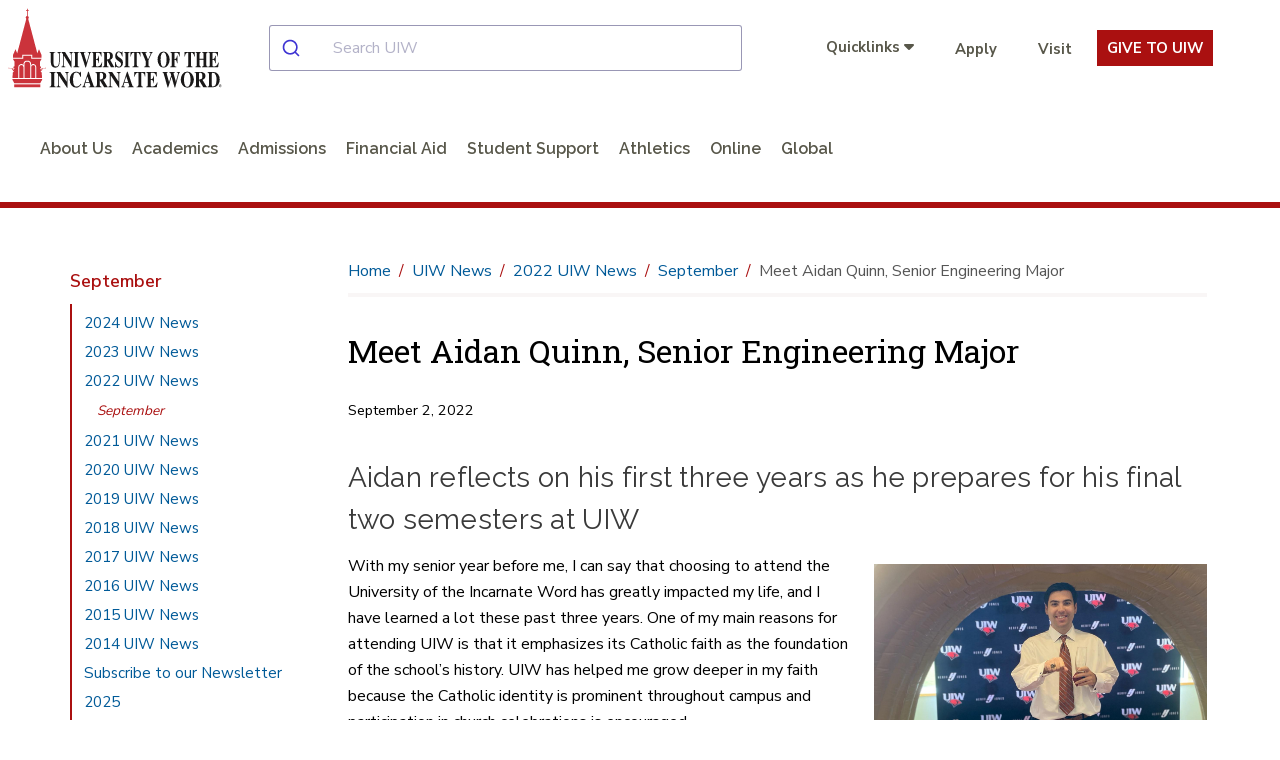

--- FILE ---
content_type: text/html; charset=utf-8
request_url: https://www.uiw.edu/news/2022/09/meet-aidan-quinn,-senior-engineer-major.html
body_size: 14403
content:
<!DOCTYPE html>
<html xmlns="http://www.w3.org/1999/xhtml" lang="en">
	<head>
		<meta content="IE=edge" http-equiv="X-UA-Compatible"/>
		<meta content="text/html; charset=utf-8" http-equiv="Content-Type"/>
		<meta content="width=device-width, initial-scale=1.0" name="viewport"/>
		
		<title>
			

    Meet Aidan Quinn, Senior Engineering Major | September   
		</title>
		
		
		
            <link href="https://www.uiw.edu/news/2022/09/meet-aidan-quinn,-senior-engineer-major.html" rel="canonical"/>
    
		

        



<!-- FACEBOOK OPENGRAPH -->
<meta content="https://www.uiw.edu/news/2022/09/meet-aidan-quinn,-senior-engineer-major.html" property="og:url"/>
    <meta content="https://www.uiw.edu/news/_imgs/2022/aidan-quinn-660x404.png" property="og:image"/>
<meta content="https://www.uiw.edu/news/2022/09/meet-aidan-quinn,-senior-engineer-major.html" property="og:image:url"/>
<meta content="https://www.uiw.edu/news/2022/09/meet-aidan-quinn,-senior-engineer-major.html" property="og:image:secure_url"/>
<meta content="image/jpg" property="og:image:type"/>
<meta content="600" property="og:image:width"/>
<meta content="400" property="og:image:height"/>
<meta content="Aidan Quinn showing off his new class ring" property="og:image:alt"/>
<meta content="" property="og:description"/>
<meta content="UIW Main Site" property="og:site_name"/>

<!-- TWITTER OPENGRAPH -->
<meta content="summary" name="twitter:card"/>
<meta content="@uiwcardinals" name="twitter:site"/>
<meta content="https://www.uiw.edu/news/2022/09/meet-aidan-quinn,-senior-engineer-major.html" property="og:url"/>
<meta content="Meet Aidan Quinn, Senior Engineering Major" property="og:title"/>
<meta content="" property="og:description"/>
    <meta content="https://www.uiw.edu/news/_imgs/2022/aidan-quinn-660x404.png" property="og:image"/>
<meta content="Meet Aidan Quinn, Senior Engineering Major" property="og:title"/>
        
        
        

 
<link href="https://www.uiw.edu/assets/images/touch-icons/apple-touch-icon-57x57.png" rel="apple-touch-icon" sizes="57x57"/>
<link href="https://www.uiw.edu/assets/images/touch-icons/apple-touch-icon-60x60.png" rel="apple-touch-icon" sizes="60x60"/>
<link href="https://www.uiw.edu/assets/images/touch-icons/apple-touch-icon-72x72.png" rel="apple-touch-icon" sizes="72x72"/>
<link href="https://www.uiw.edu/assets/images/touch-icons/apple-touch-icon-76x76.png" rel="apple-touch-icon" sizes="76x76"/>
<link href="https://www.uiw.edu/assets/images/touch-icons/apple-touch-icon-114x114.png" rel="apple-touch-icon" sizes="114x114"/>
<link href="https://www.uiw.edu/assets/images/touch-icons/apple-touch-icon-120x120.png" rel="apple-touch-icon" sizes="120x120"/>
<link href="https://www.uiw.edu/assets/images/touch-icons/apple-touch-icon-144x144.png" rel="apple-touch-icon" sizes="144x144"/>
<link href="https://www.uiw.edu/assets/images/touch-icons/apple-touch-icon-152x152.png" rel="apple-touch-icon" sizes="152x152"/>
<link href="https://www.uiw.edu/assets/images/touch-icons/apple-touch-icon-180x180.png" rel="apple-touch-icon" sizes="180x180"/>
<link href="https://www.uiw.edu/assets/images/favicon.ico" rel="icon" sizes="32x32" type="image/png"/>
<link href="https://www.uiw.edu/assets/images/favicon-16x16.png" rel="icon" sizes="16x16" type="image/png"/>
<link href="https://www.uiw.edu/assets/images/favicon-32x32.png" rel="icon" sizes="32x32" type="image/png"/>
<link href="https://www.uiw.edu/assets/images/favicon-194x194.png" rel="icon" sizes="194x194" type="image/png"/>
<link href="https://www.uiw.edu/assets/images/favicon-96x96.png" rel="icon" sizes="96x96" type="image/png"/>

<!-- BEGIN: HEAD --> 
<link crossorigin="anonymous" href="https://use.fontawesome.com/releases/v6.6.0/css/all.css" media="none" onload="if(media!='all')media='all'" rel="stylesheet"/> <noscript><link crossorigin="anonymous" rel="https://use.fontawesome.com/releases/v6.6.0/css/all.css"/></noscript>

<link rel="preconnect" href="https://fonts.gstatic.com">
<link href="https://fonts.googleapis.com/css2?family=Nunito+Sans:wght@400;600;700&family=Raleway:wght@200;300;400;600&family=Roboto+Slab:wght@300;400&display=swap" rel="stylesheet">


<link href="https://cdn.jsdelivr.net/npm/instantsearch.css@7/themes/satellite-min.css" rel="stylesheet"/> 
<link href="https://cdn.jsdelivr.net/npm/@algolia/autocomplete-theme-classic" rel="stylesheet"/> 
<link href="https://www.uiw.edu/_global/js/algolia-styles.css" rel="stylesheet"/> <!-- InstantSearch containers!! -->
<style>
.content h1 {
    font-size: 2rem;
    color: #000;
}
    .results-container .general-info-title [class^=ais-] {
    color: #aa1010;
    font-size: 1.25rem;
}

.results-container .ais-Highlight-highlighted {
    font-weight: bold;
    color: #aa1010;
    background: transparent;
}

.results-container p {
    font-size: 1rem;
}

#hits-default__container.results-container .ais-Hits-item {
    background: rgba(245,245,245,.5);
    margin-bottom: 10px;
}

.pagination-container a.ais-Pagination-link,
.pagination-container .ais-Pagination-item--disabled .ais-Pagination-link{
    font-size: 1.125rem;
    background: transparent;
    padding: 1.25rem;
    color: #333 !important;
}
</style>

<script crossorigin="anonymous" src="https://ajax.googleapis.com/ajax/libs/jquery/3.6.0/jquery.min.js"></script>
<script src="/_global/js/lazy-load.js"></script>
<!-- END: HEAD --> 

<!-- BEGIN: BRIGHTEDGE FOOTER LINKS -->
<script>
	function startBESDK() {
		var be_sdk_options = {'api.endpoint': 'https://ixf2-api.bc0a.com',
							  'sdk.account': 'f00000000160378',
							  'requestparameters.caseinsensitive': true,
							  'whitelist.parameter.list': 'ixf'
							 };
		BEJSSDK.construct(be_sdk_options);
	}
	(function() {
		var sdkjs = document.createElement('script');
		sdkjs.type = 'text/javascript';
		sdkjs.async = true;
		sdkjs.defer = true;
		sdkjs.src = document.location.protocol + '//cdn.bc0a.com/be_ixf_js_sdk.js';
		var s = document.getElementsByTagName('script')[0];
		s.parentNode.insertBefore(sdkjs, s);
		if (document.addEventListener) {
			sdkjs.addEventListener('load', startBESDK);
		} else {
			  sdkjs.onreadystatechange = startBESDK;
		}
	})();
</script>
<!-- END: BRIGHTEDGE FOOTER LINKS -->

<!-- Google Tag Manager -->
 
<script>(function(w,d,s,l,i){w[l]=w[l]||[];w[l].push({'gtm.start':
new Date().getTime(),event:'gtm.js'});var f=d.getElementsByTagName(s)[0],
j=d.createElement(s),dl=l!='dataLayer'?'&l='+l:'';j.async=true;j.src=
'https://www.googletagmanager.com/gtm.js?id='+i+dl;f.parentNode.insertBefore(j,f);
})(window,document,'script','dataLayer','GTM-WVFMWQM');</script>

<!-- End Google Tag Manager -->



        
<link href="https://www.uiw.edu/_global/css/global/styles.css?t=1706731175014" rel="stylesheet"/> <link href="https://www.uiw.edu/_global/css/global/alert.css?t=1645541360217" media="none" onload="if(media!='all')media='all'" rel="stylesheet"/> <noscript><link href="https://www.uiw.edu/_global/css/global/alert.css?t=1645541360217" rel="stylesheet"/></noscript>
<link href="https://www.uiw.edu/_global/css/global/footer-global.css?t=1745505007789" media="none" onload="if(media!='all')media='all'" rel="stylesheet"/> <noscript><link href="https://www.uiw.edu/_global/css/global/footer-global.css?t=1745505007789" rel="stylesheet"/></noscript> <link href="https://www.uiw.edu/_global/css/shared/impact.css?t=1713372259661" rel="stylesheet"/> <link href="https://www.uiw.edu/_global/css/page/left-column.css?t=1747428180355" rel="stylesheet"/> <link href="https://www.uiw.edu/_global/css/global/modular.css?t=1711036763241" rel="stylesheet"/> <link href="https://www.uiw.edu/_global/css/page/breadcrumbs.css?t=1645542054972" rel="stylesheet"/> <link href="https://www.uiw.edu/_global/css/shared/news.css?t=1645542299984" rel="stylesheet"/> <link href="https://www.uiw.edu/_global/css/shared/slick-slider.css?t=1645542340907" rel="stylesheet"/> 
<link href="https://www.uiw.edu/_global/css/global/magnific.css?t=1645541811502" media="none" onload="if(media!='all')media='all'" rel="stylesheet"/> <noscript><link href="https://www.uiw.edu/_global/css/global/magnific.css?t=1645541811502" rel="stylesheet"/></noscript> 
<link href="https://www.uiw.edu/_global/css/override-styles.css?t=1709929082553" media="none" onload="if(media!='all')media='all'" rel="stylesheet"/> <noscript><link href="https://www.uiw.edu/_global/css/override-styles.css?t=1709929082553" rel="stylesheet"/></noscript> 
<link href="https://www.uiw.edu/_global/css/global/print.css?t=1645541851265" media="none" onload="if(media!='all')media='all'" rel="stylesheet"/> <noscript><link href="https://www.uiw.edu/_global/css/global/print.css?t=1645541851265" rel="stylesheet"/></noscript> 

        
		        

 







        

        
        <meta content="feb1620eac1e007f1a8b924b4f1d9e75" name="id"/>
        
	</head>
	<body>
		<div id="topArea"></div>
        
        
        

 

<!-- Google Tag Manager (noscript) --> 
<noscript role="region" aria-label="Google Tag Manager"><iframe src="https://www.googletagmanager.com/ns.html?id=GTM-WVFMWQM"
height="0" width="0" style="display:none;visibility:hidden" title="Google Tag Manager">Loading...</iframe></noscript>
<!-- End Google Tag Manager (noscript) -->







		

<!-- BEGIN:: SCREENREADER -->
<div aria-label="Skip To Main Areas of Site" class="screenreader" role="navigation">
    <a class="skip" href="#skipToTopNav">Skip To Main Site Navigation</a>
    <a class="skip" href="#skipToContent">Skip to Content</a>
            <a class="skip" href="#skipToLeftNav">Skip To Left Navigation</a>
        <a class="skip" href="#skipToFooter">Skip To Footer</a>
 </div>
<!-- END:: SCREENREADER -->
		<label class="fixed" for="offcanvasMenu">Off Canvas</label><input class="toggle" for="Off Canvas Menu" id="offcanvasMenu" name="mobileMenuIcon" type="radio"/>
    <label class="fixed" for="offcanvasCloseMenu">Close Off Canvas</label><input class="toggleClose" for="Off Canvas Close Menu" id="offcanvasCloseMenu" name="mobileMenuIcon" type="radio"/>
        <div class="bodyWrapper">
            <div class="dim"></div>
            
            
        

 






            
            


 

<!-- BEGIN HEADER -->
<input aria-label="Open Search Menu" checked="" id="searchtoggle" type="checkbox"/>
<header class="mainSite ">
    
    <!--<div class="headerBgWrapper"></div>-->
  

  <div class="headerContent wrapper navbar">
    <div class="container-fluid">
      <div class="top-row">
        <div class="menu" id="mobileHeader">
          <label class="toggleBtn" for="offcanvasMenu" title="open main menu"><img alt="Main Menu" src="https://www.uiw.edu/_global/images/menu-open.svg"/><span>menu</span></label>
        </div>
        <div class="brand  col2 ">
                                <!--No custom logo-->
            <a href="https://www.uiw.edu/">
              <img alt="University of the Incarnate Word Logo" class="desktopOnly" src="https://www.uiw.edu/_global/images/logo.svg"/>
              <img alt="University of the Incarnate Word" class="tabletOnly" src="https://www.uiw.edu/_global/images/logo-mobile.svg"/>
            </a>  
                  </div>
        <div class="searchMobilecontent  col5 " id="searchBar">
          <div id="autocomplete__container"></div>
        </div>
                  <div class="cta-links utilityNav col5">
                                                
                        <ul class="quicklinks">
              <li>
                <input id="quicklinks" title="checkbox tools toggle" type="checkbox"/>
                <label for="quicklinks" title="Quicklinks">
                                            <span class="title">Quicklinks</span>
                                        <em class="fa fa-caret-down"></em>
                    <em class="fa fa-caret-up"></em>
                </label>
                <div class="toolbarcontent">
                  <ul class="toolbar">
                                                                                                                                          <li>
                        <a href="https://go.uiw.edu/" target="_blank">GoUIW</a>
                      </li>
                                                                                                                                          <li>
                        <a href="https://apps.uiw.edu/" target="_blank">Cardinal Apps</a>
                      </li>
                                                                                      <li>
                        <a href="https://my.uiw.edu/mail/index.html" target="_self">Email</a>
                      </li>
                                                                                      <li>
                        <a href="/alumni/index.html" target="_self">Alumni</a>
                      </li>
                                                                                      <li>
                        <a href="https://my.uiw.edu/library/index.html" target="_self">UIW Libraries</a>
                      </li>
                                                                                      <li>
                        <a href="/one-stop/index.html" target="_self">Student Service Center</a>
                      </li>
                                                                                      <li>
                        <a href="https://my.uiw.edu/staff/index.html" target="_self">Employees</a>
                      </li>
                                                                                                                                          <li>
                        <a href="https://help.uiw.edu/support/home" target="_blank">Help Desk</a>
                      </li>
                                      </ul>
                </div>
              </li>
              
            </ul>
                        <ul class="additionalLinks">
                                                                    <li>
                  <a class="give-button" href="/gouiw/apply.html" target="_blank"><em class="fa ${icon}"></em>Apply</a>
                  </li>
                                                                    <li>
                  <a class="give-button" href="/admissions/visit.html" target="_blank"><em class="fa ${icon}"></em>Visit</a>
                  </li>
                            <li class="giving-link">
                                <a href="/give/index.html" target="_blank">Give To UIW</a>
              </li>
            </ul>
          </div>
              </div>
        <!-- BEGIN: Top Nav -->
              <div class="bottom-row">
          <nav aria-label="Top Navigation Menu" class="topNav standardNav" id="skipToTopNav">

            <div class="menuContainer">
              <div aria-label="Top Navigation Menu Section" class="mobileWrapper">
                <ul aria-label="Top Main Navigation" class="nav" id="menu"> 
                  <li class="closeMenu tabletOnly">
                    <label class="toggleBtn" for="offcanvasCloseMenu" title="close main menu">
                      <img alt="Close Main Menu" class="" src="https://www.uiw.edu/_global/images/menu-close.svg"/>
                        <span class="nav-menu-hover">close</span>
                    </label>
                  </li>   
                                                                                                  <!--section page-->
                                        
                                                            
                                          <li>
                                                    <a class="about+us" href="/about/index.html">About Us</a> 
                                                                                              </li>
                                                                                                    <!--section page-->
                                        
                                                            
                                          <li class="sub">
                                                    <a class="academics" href="/academics/index.html">Academics</a> 
                                                                            <input aria-label="academicsindex link" title="academicsindex" type="checkbox"/>
                                                                            <span class="menuExpand"></span>
                            <div class="subMenu">
                                                                                              <div class="row subMenuWrapper justify-content-center"> 
                                                                                                            <div class="col3 col-3">
                                                                                            <div class="subItem">
                                                                                                                                                                                                                                                                                <span class="category">College and Schools</span>
                                                                                                                                                                                                                                                                                                                                                                                                                                                                                                                                                                                                                                                                                                                                                                                                                                                                                                                                                                                                                                                                                                                                                                                                                                                                                                                                                                                                                                                                                                                                                                                                                                                                                                                                <input aria-label="aboutindexcollegesandschools link" title="aboutindexcollegesandschools" type="checkbox"/>
                                                        <span class="menuExpand"></span>
                                                        <ul class="catMenu">
                                                                                                                                                                                                                                                                                                                                                                                                                                                                        <li><a class="academics" href="https://www.uiw.edu/chass/index.html">College of Humanities, Arts and Social Sciences</a></li>
                                                                                                                                                                                                                                                                                                                                                                                                                                                                                                                                                                                                            <li><a class="academics" href="https://www.uiw.edu/education/index.html">Dreeben School of Education</a></li>
                                                                                                                                                                                                                                                                                                                                                                                                                                                                                                                                                                                                            <li><a class="academics" href="https://www.uiw.edu/hebsba/index.html">H-E-B School of Business and Administration</a></li>
                                                                                                                                                                                                                                                                                                                                                                                                                                                                                                                                                                                                            <li><a class="academics" href="https://www.uiw.edu/smse/index.html">School of Mathematics, Science and Engineering</a></li>
                                                                                                                                                                                                                                                                                                                                                                                                                                                                                                                                                                                                            <li><a class="academics" href="https://www.uiw.edu/smd/index.html">School of Media and Design</a></li>
                                                                                                                                                                                                                                                                                                                                                                                                                                                                                                                                                                                                            <li><a class="academics" href="https://sps.uiw.edu/index.html">School of Professional Studies</a></li>
                                                                                                                                                                                                                                                        </ul>
                                                                                                    </div>
                                                                                    </div>
                                                                            <div class="col3 col-3">
                                                                                            <div class="subItem">
                                                                                                                                                                                                                                                                                <span class="category">Health Professions Schools</span>
                                                                                                                                                                                                                                                                                                                                                                                                                                                                                                                                                                                                                                                                                                                                                                                                                                                                                                                                                                                                                                                                                                                                                                                                                                                                                                                                                                                                                                                                                                <input aria-label="aboutindexcollegesandschools link" title="aboutindexcollegesandschools" type="checkbox"/>
                                                        <span class="menuExpand"></span>
                                                        <ul class="catMenu">
                                                                                                                                                                                                                                                                                                                                                                                                                                                                        <li><a class="academics" href="https://pharmacy.uiw.edu/index.html">Feik School of Pharmacy</a></li>
                                                                                                                                                                                                                                                                                                                                                                                                                                                                                                                                                                                                            <li><a class="academics" href="https://nursing-and-health-professions.uiw.edu/index.html">Ila Faye Miller School of Nursing and Health Professions</a></li>
                                                                                                                                                                                                                                                                                                                                                                                                                                                                                                                                                                                                            <li><a class="academics" href="https://osteopathic-medicine.uiw.edu/index.html">School of Osteopathic Medicine</a></li>
                                                                                                                                                                                                                                                                                                                                                                                                                                                                                                                                                                                                            <li><a class="academics" href="https://optometry.uiw.edu/index.html">Rosenberg School of Optometry</a></li>
                                                                                                                                                                                                                                                                                                                                                                                                                                                                                                                                                                                                            <li><a class="academics" href="https://rehab-sciences.uiw.edu/index.html">School of Rehabilitation Sciences</a></li>
                                                                                                                                                                                                                                                        </ul>
                                                                                                    </div>
                                                                                    </div>
                                                                            <div class="col3 col-3">
                                                                                            <div class="subItem">
                                                                                                                                                                                                                                                                                                                                <!--Page-->
                                                            <a class="category academics" href="/academics/academic-programs.html">Academic Programs</a>
                                                                                                                                                                                                                                                                                                                                                                                                                                    </div>
                                                                                            <div class="subItem">
                                                                                                                                                                                                                                                                                                                                <!--Page-->
                                                            <a class="category academics" href="https://my.uiw.edu/library/index.html">UIW Libraries</a>
                                                                                                                                                                                                                                                                                                                                                                                                                                    </div>
                                                                                            <div class="subItem">
                                                                                                                                                                                                                                                                                                                                <!--Page-->
                                                            <a class="category academics" href="/orgs/index.html">Research and Graduate Studies</a>
                                                                                                                                                                                                                                                                                                                                                                                                                                    </div>
                                                                                            <div class="subItem">
                                                                                                                                                                                                                                                                                                                                <!--Page-->
                                                            <a class="category academics" href="/studyabroad/index.html">Study Abroad</a>
                                                                                                                                                                                                                                                                                                                                                                                                                                    </div>
                                                                                            <div class="subItem">
                                                                                                                                                                                                                                                                                                                                <!--Page-->
                                                            <a class="category academics" href="https://global.uiw.edu/index.html">Global Online</a>
                                                                                                                                                                                                                                                                                                                                                                                                                                    </div>
                                                                                    </div>
                                                                                                        </div>
                            </div>
                                              </li>
                                                                                                    <!--section page-->
                                        
                                                            
                                          <li class="sub">
                                                    <a class="admissions" href="/admissions/index.html">Admissions</a> 
                                                                            <input aria-label="admissionsindex link" title="admissionsindex" type="checkbox"/>
                                                                            <span class="menuExpand"></span>
                            <div class="subMenu">
                                                                                              <div class="row subMenuWrapper justify-content-center"> 
                                                                                                            <div class="col3 col-3">
                                                                                            <div class="subItem">
                                                                                                                                                                                                                                                                                                                                <!--Page-->
                                                            <a class="category admissions" href="/admissions/freshman-admissions/index.html">Freshman Students</a>
                                                                                                                                                                                                                                                                                                                                                                                                                                    </div>
                                                                                            <div class="subItem">
                                                                                                                                                                                                                                                                                                                                <!--Page-->
                                                            <a class="category admissions" href="/healthprofessions/index.html">Direct Admit</a>
                                                                                                                                                                                                                                                                                                                                                                                                                                    </div>
                                                                                            <div class="subItem">
                                                                                                                                                                                                                                                                                                                                <!--Page-->
                                                            <a class="category admissions" href="/admissions/transfer-admissions/index.html">Transfer Students</a>
                                                                                                                                                                                                                                                                                                                                                                                                                                    </div>
                                                                                            <div class="subItem">
                                                                                                                                                                                                                                                                                                                                <!--Page-->
                                                            <a class="category admissions" href="/admissions/graduate/index.html">Graduate Students</a>
                                                                                                                                                                                                                                                                                                                                                                                                                                    </div>
                                                                                            <div class="subItem">
                                                                                                                                                                                                                                                                                                                                <!--Page-->
                                                            <a class="category admissions" href="/admissions/readmission/index.html">Readmission to UIW</a>
                                                                                                                                                                                                                                                                                                                                                                                                                                    </div>
                                                                                    </div>
                                                                            <div class="col3 col-3">
                                                                                            <div class="subItem">
                                                                                                                                                                                                                                                                                                                                <!--Page-->
                                                            <a class="category admissions" href="/admissions/internationaladmissions/index.html">International Students</a>
                                                                                                                                                                                                                                                                                                                                                                                                                                    </div>
                                                                                            <div class="subItem">
                                                                                                                                                                                                                                                                                                                                <!--Page-->
                                                            <a class="category admissions" href="/military-veteran-services/admissions.html">Military and Veterans</a>
                                                                                                                                                                                                                                                                                                                                                                                                                                    </div>
                                                                                            <div class="subItem">
                                                                                                                                                                                                                                                                                                                                <!--Page-->
                                                            <a class="category admissions" href="https://sps.uiw.edu/admissions/index.html">School of Professional Studies</a>
                                                                                                                                                                                                                                                                                                                                                                                                                                    </div>
                                                                                            <div class="subItem">
                                                                                                                                                                                                                                                                                                                                <!--Page-->
                                                            <a class="category admissions" href="https://global.uiw.edu/admision/index.html">Global Online</a>
                                                                                                                                                                                                                                                                                                                                                                                                                                    </div>
                                                                                            <div class="subItem">
                                                                                                                                                                                                                                                                                                                                <!--Page-->
                                                            <a class="category admissions" href="/admissions/brainpower-connection/index.html">Brainpower Connection</a>
                                                                                                                                                                                                                                                                                                                                                                                                                                    </div>
                                                                                            <div class="subItem">
                                                                                                                                                                                                                                                                                                                                <!--Page-->
                                                            <a class="category admissions" href="/admissions/early-college/index.html">Early College</a>
                                                                                                                                                                                                                                                                                                                                                                                                                                    </div>
                                                                                    </div>
                                                                            <div class="col3 col-3">
                                                                                            <div class="subItem">
                                                                                                                                                                                                                                                                                <span class="category">Health Professions Schools</span>
                                                                                                                                                                                                                                                                                                                                                                                                                                                                                                                                                                                                                                                                                                                                                                                                                                                                                                                                                                                                                                                                                                                                                                                                                                                                                                                                                                                                                                                                                                <input aria-label="aboutindexcollegesandschools link" title="aboutindexcollegesandschools" type="checkbox"/>
                                                        <span class="menuExpand"></span>
                                                        <ul class="catMenu">
                                                                                                                                                                                                                                                                                                                                                                                                                                                                        <li><a class="admissions" href="https://pharmacy.uiw.edu/admissions/index.html">Feik School of Pharmacy</a></li>
                                                                                                                                                                                                                                                                                                                                                                                                                                                                                                                                                                                                            <li><a class="admissions" href="https://nursing-and-health-professions.uiw.edu/admissions/index.html">Ila Faye Miller School of Nursing and Health Professions</a></li>
                                                                                                                                                                                                                                                                                                                                                                                                                                                                                                                                                                                                            <li><a class="admissions" href="https://optometry.uiw.edu/admissions/index.html">Rosenberg School of Optometry</a></li>
                                                                                                                                                                                                                                                                                                                                                                                                                                                                                                                                                                                                            <li><a class="admissions" href="https://osteopathic-medicine.uiw.edu/admissions/index.html">School of Osteopathic Medicine</a></li>
                                                                                                                                                                                                                                                                                                                                                                                                                                                                                                                                                                                                            <li><a class="admissions" href="https://rehab-sciences.uiw.edu/admissions/index.html">School of Rehabilitation Sciences</a></li>
                                                                                                                                                                                                                                                        </ul>
                                                                                                    </div>
                                                                                    </div>
                                                                                                        </div>
                            </div>
                                              </li>
                                                                                                    <!--section page-->
                                        
                                                            
                                          <li class="sub">
                                                    <a class="financial+aid" href="/finaid/index.html">Financial Aid</a> 
                                                                            <input aria-label="finaidindex link" title="finaidindex" type="checkbox"/>
                                                                            <span class="menuExpand"></span>
                            <div class="subMenu">
                                                                                              <div class="row subMenuWrapper justify-content-center"> 
                                                                                                            <div class="col3 col-3">
                                                                                            <div class="subItem">
                                                                                                                                                                                                                                                                                                                                <!--Page-->
                                                            <a class="category financial-aid" href="/finaid/newtouiw.html">Aid and Award Process</a>
                                                                                                                                                                                                                                                                                                                                                                                                                                    </div>
                                                                                            <div class="subItem">
                                                                                                                                                                                                                                                                                                                                <!--Page-->
                                                            <a class="category financial-aid" href="/finaid/costs/index.html">Estimate Your Costs</a>
                                                                                                                                                                                                                                                                                                                                                                                                                                    </div>
                                                                                            <div class="subItem">
                                                                                                                                                                                                                                                                                                                                <!--Page-->
                                                            <a class="category financial-aid" href="/finaid/costs/uiwnpc.html">Calculators</a>
                                                                                                                                                                                                                                                                                                                                                                                                                                    </div>
                                                                                            <div class="subItem">
                                                                                                                                                                                                                                                                                                                                <!--Page-->
                                                            <a class="category financial-aid" href="/finaid/scholarships.html">Scholarship Resources</a>
                                                                                                                                                                                                                                                                                                                                                                                                                                    </div>
                                                                                    </div>
                                                                            <div class="col3 col-3">
                                                                                            <div class="subItem">
                                                                                                                                                                                                                                                                                                                                <!--Page-->
                                                            <a class="category financial-aid" href="/finaid/wkpgeligibility.html">Work Study</a>
                                                                                                                                                                                                                                                                                                                                                                                                                                    </div>
                                                                                            <div class="subItem">
                                                                                                                                                                                                                                                                                                                                <!--Page-->
                                                            <a class="category financial-aid" href="/finaid/loanasst1.html">Loan Assistance</a>
                                                                                                                                                                                                                                                                                                                                                                                                                                    </div>
                                                                                            <div class="subItem">
                                                                                                                                                                                                                                                                                                                                <!--Page-->
                                                            <a class="category financial-aid" href="/finaid/forms.html">Forms</a>
                                                                                                                                                                                                                                                                                                                                                                                                                                    </div>
                                                                                            <div class="subItem">
                                                                                                                                                                                                                                                                                                                                <!--Page-->
                                                            <a class="category financial-aid" href="https://my.uiw.edu/business-office/tuition-fees.html">Tuition and Fees</a>
                                                                                                                                                                                                                                                                                                                                                                                                                                    </div>
                                                                                    </div>
                                                                            <div class="col3 col-3">
                                                                                            <div class="subItem">
                                                                                                                                                                                                                                                                                                                                <!--Page-->
                                                            <a class="category financial-aid" href="/finaid/verification-process.html">Verification Process</a>
                                                                                                                                                                                                                                                                                                                                                                                                                                    </div>
                                                                                            <div class="subItem">
                                                                                                                                                                                                                                                                                                                                <!--Page-->
                                                            <a class="category financial-aid" href="/finaid/Policies.html">Consumer Information</a>
                                                                                                                                                                                                                                                                                                                                                                                                                                    </div>
                                                                                            <div class="subItem">
                                                                                                                                                                                                                                                                                                                                <!--Page-->
                                                            <a class="category financial-aid" href="/finaid/faqs.html">FAQs</a>
                                                                                                                                                                                                                                                                                                                                                                                                                                    </div>
                                                                                    </div>
                                                                                                        </div>
                            </div>
                                              </li>
                                                                                                                      
                                                            
                                          <li class="sub">
                                                    <a href="#">Student Support</a>
                                                                            <input aria-label="studentlifeindex link" title="studentlifeindex" type="checkbox"/>
                                                                            <span class="menuExpand"></span>
                            <div class="subMenu">
                                                                                              <div class="row subMenuWrapper"> 
                                                                                                            <div class="col3 col-3">
                                                                                            <div class="subItem">
                                                                                                                                                                                                                                                                                                                                <!--Page-->
                                                            <a class="category student-support" href="https://my.uiw.edu/campuslife/index.html">Campus Life</a>
                                                                                                                                                                                                                                                                                                                                                                                                                                                                                                                                                                                                                                                                                                                                                                                                                                                                                                                                                                                                                                                                                                                                                                                                                                                                                                                                                                                                                                                                                                                                                                                                                                                                                                                                                                                                                                                                                                                                                                <input aria-label="aboutindexcollegesandschools link" title="aboutindexcollegesandschools" type="checkbox"/>
                                                        <span class="menuExpand"></span>
                                                        <ul class="catMenu">
                                                                                                                                                                                                                                                                                                                                                                                                                                                                        <li><a class="student-support" href="https://my.uiw.edu/housing/index.html">Residence Life</a></li>
                                                                                                                                                                                                                                                                                                                                                                                                                                                                                                                                                                                                            <li><a class="student-support" href="/studentlife/commuter-students.html">Commuter Students</a></li>
                                                                                                                                                                                                                                                                                                                                                                                                                                                                                                                                                                                                            <li><a class="student-support" href="/studentlife/index.html">Student Life</a></li>
                                                                                                                                                                                                                                                                                                                                                                                                                                                                                                                                                                                                            <li><a class="student-support" href="https://my.uiw.edu/student-advocacy-and-accountability/index.html">Student Advocacy</a></li>
                                                                                                                                                                                                                                                                                                                                                                                                                                                                                                                                                                                                            <li><a class="student-support" href="https://my.uiw.edu/wellness/index.html">Wellness &amp; Sports</a></li>
                                                                                                                                                                                                                                                                                                                                                                                                                                                                                                                                                                                                            <li><a class="student-support" href="https://my.uiw.edu/counseling/index.html">Counseling</a></li>
                                                                                                                                                                                                                                                                                                                                                                                                                                                                                                                                                                                                            <li><a class="student-support" href="https://my.uiw.edu/health/index.html">Health Services</a></li>
                                                                                                                                                                                                                                                        </ul>
                                                                                                    </div>
                                                                                            <div class="subItem">
                                                                                                                                                                                                                                                                                                                                <!--Page-->
                                                            <a class="category student-support" href="/military-veteran-services/index.html">Military and Veterans Center</a>
                                                                                                                                                                                                                                                                                                                                                                                                                                    </div>
                                                                                            <div class="subItem">
                                                                                                                                                                                                                                                                                                                                <!--Page-->
                                                            <a class="category student-support" href="https://my.uiw.edu/ministry/index.html">Mission and Ministry</a>
                                                                                                                                                                                                                                                                                                                                                                                                                                    </div>
                                                                                    </div>
                                                                            <div class="col3 col-3">
                                                                                            <div class="subItem">
                                                                                                                                                                                                                                                                                                                                <!--Page-->
                                                            <a class="category student-support" href="https://my.uiw.edu/studentsuccess/index.html">Academic Support</a>
                                                                                                                                                                                                                                                                                                                                                                                                                                                                                                                                                                                                                                                                                                                                                                                                                                                                                                                                                                                                                                                                                                                                                                                                                                                                                                                                                                                                                                                                                                                                                                                                                                                                                                                                                                                                                                                                                                                                                                                                                                                                                                                                                                                                <input aria-label="aboutindexcollegesandschools link" title="aboutindexcollegesandschools" type="checkbox"/>
                                                        <span class="menuExpand"></span>
                                                        <ul class="catMenu">
                                                                                                                                                                                                                                                                                                                                                                                                                                                                        <li><a class="student-support" href="https://my.uiw.edu/advising/index.html">Advising</a></li>
                                                                                                                                                                                                                                                                                                                                                                                                                                                                                                                                                                                                            <li><a class="student-support" href="https://my.uiw.edu/tutoringservices/index.html">Tutoring</a></li>
                                                                                                                                                                                                                                                                                                                                                                                                                                                                                                                                                                                                            <li><a class="student-support" href="https://my.uiw.edu/sds/index.html">Student Disabilities Services</a></li>
                                                                                                                                                                                                                                                                                                                                                                                                                                                                                                                                                                                                            <li><a class="student-support" href="https://my.uiw.edu/wlc/index.html">Writing and Learning Center</a></li>
                                                                                                                                                                                                                                                                                                                                                                                                                                                                                                                                                                                                            <li><a class="student-support" href="https://my.uiw.edu/career/index.html">Career Services</a></li>
                                                                                                                                                                                                                                                                                                                                                                                                                                                                                                                                                                                                            <li><a class="student-support" href="https://my.uiw.edu/testingservices/index.html">Testing Services</a></li>
                                                                                                                                                                                                                                                                                                                                                                                                                                                                                                                                                                                                            <li><a class="student-support" href="https://my.uiw.edu/trio/index.html">TRiO Program</a></li>
                                                                                                                                                                                                                                                                                                                                                                                                                                                                                                                                                                                                            <li><a class="student-support" href="/first-generation/index.html">First-Generation</a></li>
                                                                                                                                                                                                                                                        </ul>
                                                                                                    </div>
                                                                                            <div class="subItem">
                                                                                                                                                                                                                                                                                                                                <!--Page-->
                                                            <a class="category student-support" href="https://my.uiw.edu/new_student_programs/index.html">New Student Programs</a>
                                                                                                                                                                                                                                                                                                                                                                                                                                    </div>
                                                                                    </div>
                                                                            <div class="col3 col-3">
                                                                                            <div class="subItem">
                                                                                                                                                                                                                                                                                                                                <!--Page-->
                                                            <a class="category student-support" href="https://my.uiw.edu/registrar/index.html">Registrar</a>
                                                                                                                                                                                                                                                                                                                                                                                                                                                                                                                                                                                                                                                                                                                                                                                                                                                                                                                                                                                                                                                                                                                                                                                                                                                                <input aria-label="aboutindexcollegesandschools link" title="aboutindexcollegesandschools" type="checkbox"/>
                                                        <span class="menuExpand"></span>
                                                        <ul class="catMenu">
                                                                                                                                                                                                                                                                                                                                                                                                                                                                        <li><a class="student-support" href="https://my.uiw.edu/registrar/registration-information/banner-login.html">Register for Classes</a></li>
                                                                                                                                                                                                                                                                                                                                                                                                                                                                                                                                                                                                            <li><a class="student-support" href="https://my.uiw.edu/registrar/graduation-and-commencement/application-process.html">Apply to Graduate</a></li>
                                                                                                                                                                                                                                                                                                                                                                                                                                                                                                                                                                                                            <li><a class="student-support" href="https://my.uiw.edu/registrar/transcript-request.html">Transcripts</a></li>
                                                                                                                                                                                                                                                                                                                                                                                                                                                                                                                                                                                                            <li><a class="student-support" href="https://my.uiw.edu/registrar/academics/index.html">Academic Calendar</a></li>
                                                                                                                                                                                                                                                        </ul>
                                                                                                    </div>
                                                                                            <div class="subItem">
                                                                                                                                                                                                                                                                                                                                <!--Page-->
                                                            <a class="category student-support" href="https://my.uiw.edu/business-office/index.html">Business Office</a>
                                                                                                                                                                                                                                                                                                                                                                                                                                                                                                                                                                                                                                                                                                                                                                                                <input aria-label="aboutindexcollegesandschools link" title="aboutindexcollegesandschools" type="checkbox"/>
                                                        <span class="menuExpand"></span>
                                                        <ul class="catMenu">
                                                                                                                                                                                                                                                                                                                                                                                                                                                                        <li><a class="student-support" href="https://my.uiw.edu/business-office/view-pay-your-bill.html">View Bill/How to Pay</a></li>
                                                                                                                                                                                                                                                                                                                                                                                                                                                                                                                                                                                                            <li><a class="student-support" href="https://my.uiw.edu/police/parking.html">Parking Permit</a></li>
                                                                                                                                                                                                                                                        </ul>
                                                                                                    </div>
                                                                                            <div class="subItem">
                                                                                                                                                                                                                                                                                                                                <!--Page-->
                                                            <a class="category student-support" href="/studyabroad/index.html">Study Abroad</a>
                                                                                                                                                                                                                                                                                                                                                                                                                                    </div>
                                                                                    </div>
                                                                            <div class="col3 col-3">
                                                                                            <div class="subItem">
                                                                                                                                                                                                                                                                                <span class="category">Health Professions Student Services</span>
                                                                                                                                                                                                                                                                                                                                                                                                                                                                                                                                                                                                                                                                                                                                                                                                                                                                                                                                                                                                                                                                                                                                                                                                                                                                <input aria-label="aboutindexcollegesandschools link" title="aboutindexcollegesandschools" type="checkbox"/>
                                                        <span class="menuExpand"></span>
                                                        <ul class="catMenu">
                                                                                                                                                                                                                                                                                                                                                                                                                                                                        <li><a class="student-support" href="https://pharmacy.uiw.edu/student-life/index.html">Feik School of Pharmacy</a></li>
                                                                                                                                                                                                                                                                                                                                                                                                                                                                                                                                                                                                            <li><a class="student-support" href="https://osteopathic-medicine.uiw.edu/student-life/index.html">School of Osteopathic Medicine</a></li>
                                                                                                                                                                                                                                                                                                                                                                                                                                                                                                                                                                                                            <li><a class="student-support" href="https://optometry.uiw.edu/student-life/index.html">Rosenberg School of Optometry</a></li>
                                                                                                                                                                                                                                                                                                                                                                                                                                                                                                                                                                                                            <li><a class="student-support" href="https://rehab-sciences.uiw.edu/student-life/index.html">School of Rehabilitation Sciences</a></li>
                                                                                                                                                                                                                                                        </ul>
                                                                                                    </div>
                                                                                            <div class="subItem">
                                                                                                                                                                                                                                                                                                                                <!--Page-->
                                                            <a class="category student-support" href="https://my.uiw.edu/international-student-and-scholar-services/index.html">International Student and Scholar Services</a>
                                                                                                                                                                                                                                                                                                                                                                                                                                    </div>
                                                                                            <div class="subItem">
                                                                                                                                                                                                                                                                                                                                <!--Page-->
                                                            <a class="category student-support" href="https://sps.uiw.edu/student-success/index.html">SPS Student Services</a>
                                                                                                                                                                                                                                                                                                                                                                                                                                    </div>
                                                                                            <div class="subItem">
                                                                                                                                                                                                                                                                                                                                <!--Page-->
                                                            <a class="category student-support" href="https://my.uiw.edu/titleix/index.html">Title IX Office</a>
                                                                                                                                                                                                                                                                                                                                                                                                                                    </div>
                                                                                    </div>
                                                                                                        </div>
                            </div>
                                              </li>
                                                                                                                                                <!--section ext-->
                                        
                                                            
                                          <li>
                                                    <a class="athletics" href="https://uiwcardinals.com" target="_blank">Athletics</a> 
                                                                                              </li>
                                                                                                    <!--section page-->
                                        
                                                            
                                          <li>
                                                    <a class="online" href="/academics/uiw-online.html">Online</a> 
                                                                                              </li>
                                                                                                                                                <!--section ext-->
                                        
                                                            
                                          <li class="sub">
                                                    <a class="global" href="https://www.uiw.edu/system.html" target="_blank">Global</a> 
                                                                            <input aria-label="system link" title="system" type="checkbox"/>
                                                                            <span class="menuExpand"></span>
                            <div class="subMenu">
                                                                                              <div class="row subMenuWrapper"> 
                                                                                                            <div class="col3 col-3">
                                                                                            <div class="subItem">
                                                                                                                                                                                                                                                                                                                                                                                        <!--External Link-->
                                                            <a class="category global" href=" https://www.uiw.edu/system.html" target="${catTarget}" title="University of the Incarnate Word System opens in a new window">University of the Incarnate Word System</a>
                                                                                                                                                                                                                                                                                                                                                                                                                                                                                                                                                                                                                                                                                                                                                                                                                                                                                                                                                                                                                                                                                                                                                                                                                                                                                                                                                                                                                                                                                                                                                                                                                                                                                                                                <input aria-label="aboutindexcollegesandschools link" title="aboutindexcollegesandschools" type="checkbox"/>
                                                        <span class="menuExpand"></span>
                                                        <ul class="catMenu">
                                                                                                                                                                                                                                                                                                                                                                                                                                                                        <li><a class="global" href="/about/index.html">All Campuses</a></li>
                                                                                                                                                                                                                                                                                                                                                                                                                                                                                                                                                                                                            <li><a class="global" href="/admissions/resources/whyuiw.html">UIW - San Antonio, Texas</a></li>
                                                                                                                                                                                                                                                                                                                                                                                                                                                                                                                                                                                                                                                                                <li><a class="global" href="http://www.ciw.edu.mx/index.php?inicio">CIW - Mexico City, Mexico</a></li>
                                                                                                                                                                                                                                                                                                                                                                                                                                                                                                                                                                                                                                                                                <li><a class="global" href="http://uiwbajio.mx/">Campus Bajio - Irapuato, Mexico</a></li>
                                                                                                                                                                                                                                                                                                                                                                                                                                                                                                                                                                                                                                                                                <li><a class="global" href="https://www.uiw.edu/esc/index.html">UIW - Strasbourg, France</a></li>
                                                                                                                                                                                                                                                                                                                                                                                                                                                                                                                                                                                                                                                                                <li><a class="global" href="https://www.uiw.edu/uiw-health/">Residency and Clinic Sites</a></li>
                                                                                                                                                                                                                                                        </ul>
                                                                                                    </div>
                                                                                    </div>
                                                                            <div class="col3 col-3">
                                                                                            <div class="subItem">
                                                                                                                                                                                                                                                                                <span class="category">Global UIW</span>
                                                                                                                                                                                                                                                                                                                                                                                                                                                                                                                                                                                                                                                                                                                                                                                                                                                                                                                                                                                                                                                                                                                                                                                                                                                                                                                                                                                                                                                                                                <input aria-label="aboutindexcollegesandschools link" title="aboutindexcollegesandschools" type="checkbox"/>
                                                        <span class="menuExpand"></span>
                                                        <ul class="catMenu">
                                                                                                                                                                                                                                                                                                                                                                                                                                                                                                                                            <li><a class="global" href="https://www.uiw.edu/hebsba/entrepreneurship-center/">Beckendorf Family Center</a></li>
                                                                                                                                                                                                                                                                                                                                                                                                                                                                                                                                                                                                            <li><a class="global" href="https://my.uiw.edu/medical-tourism/current-research.html">Center for Medical Tourism</a></li>
                                                                                                                                                                                                                                                                                                                                                                                                                                                                                                                                                                                                                                                                                <li><a class="global" href="https://www.uiw.edu/lewiscenter/index.html">Lewis Center of the Americas</a></li>
                                                                                                                                                                                                                                                                                                                                                                                                                                                                                                                                                                                                                                                                                <li><a class="global" href="https://www.uiw.edu/international-affairs/index.html">Office of International Affairs</a></li>
                                                                                                                                                                                                                                                                                                                                                                                                                                                                                                                                                                                                                                                                                <li><a class="global" href="https://www.uiw.edu/chass/academics/departments/pastoral-institute/">The Pastoral Institute</a></li>
                                                                                                                                                                                                                                                        </ul>
                                                                                                    </div>
                                                                                            <div class="subItem">
                                                                                                                                                                                                                                                                                <span class="category">Partnerships</span>
                                                                                                                                                                                                                                                                                                                                                                                                                                                                                                                                                                                                                                                                                                                                                                                                                                                                                                                                                                                                                                                                                                                                                                                                                                                                                                                                                                                                                                                                                                <input aria-label="aboutindexcollegesandschools link" title="aboutindexcollegesandschools" type="checkbox"/>
                                                        <span class="menuExpand"></span>
                                                        <ul class="catMenu">
                                                                                                                                                                                                                                                                                                                                                                                                                                                                                                                                            <li><a class="global" href="https://uiw.edu/admissions/brainpower-connection/index.html">Brainpower Connection</a></li>
                                                                                                                                                                                                                                                                                                                                                                                                                                                                                                                                                                                                            <li><a class="global" href="/healthprofessions/health-professions-mou.html">Health Profession Pathways</a></li>
                                                                                                                                                                                                                                                                                                                                                                                                                                                                                                                                                                                                                                                                                <li><a class="global" href="https://sps.uiw.edu/future-cardinals/partnerships/index.html">Academic Programming</a></li>
                                                                                                                                                                                                                                                                                                                                                                                                                                                                                                                                                                                                                                                                                <li><a class="global" href="https://www.uiw.edu/military-veteran-services/partnerships.html">Military Partnerships</a></li>
                                                                                                                                                                                                                                                                                                                                                                                                                                                                                                                                                                                                            <li><a class="global" href="/christus/index.html">CHRISTUS Health</a></li>
                                                                                                                                                                                                                                                        </ul>
                                                                                                    </div>
                                                                                    </div>
                                                                            <div class="col3 col-3">
                                                                                            <div class="subItem">
                                                                                                                                                                                                                                                                                <span class="category">Global Opportunities</span>
                                                                                                                                                                                                                                                                                                                                                                                                                                                                                                                                                                                                                                                                                                                                                                                                                                                                                                                                                                                                                                                                                                                                                                                                                                                                                                                                                                                                                                                                                                <input aria-label="aboutindexcollegesandschools link" title="aboutindexcollegesandschools" type="checkbox"/>
                                                        <span class="menuExpand"></span>
                                                        <ul class="catMenu">
                                                                                                                                                                                                                                                                                                                                                                                                                                                                        <li><a class="global" href="/studyabroad/index.html">Study Abroad</a></li>
                                                                                                                                                                                                                                                                                                                                                                                                                                                                                                                                                                                                            <li><a class="global" href="/eccl/global/index.html">Ettling - Global Engagement</a></li>
                                                                                                                                                                                                                                                                                                                                                                                                                                                                                                                                                                                                            <li><a class="global" href="/studyabroad/programs/global-bba.html">Global BBA</a></li>
                                                                                                                                                                                                                                                                                                                                                                                                                                                                                                                                                                                                                                                                                <li><a class="global" href="https://www.uiw.edu/studyabroad/programs/duel-degree-programs.html">International Double Degree Program</a></li>
                                                                                                                                                                                                                                                                                                                                                                                                                                                                                                                                                                                                            <li><a class="global" href="/academics/uiw-online.html">UIW Online</a></li>
                                                                                                                                                                                                                                                        </ul>
                                                                                                    </div>
                                                                                    </div>
                                                                            <div class="col3 col-3">
                                                                                            <div class="subItem">
                                                                                                                                                                                                                                                                                <span class="category">Global Services</span>
                                                                                                                                                                                                                                                                                                                                                                                                                                                                                                                                                                                                                                                                                                                                                                                                                                                                                                                                                                                                                                <input aria-label="aboutindexcollegesandschools link" title="aboutindexcollegesandschools" type="checkbox"/>
                                                        <span class="menuExpand"></span>
                                                        <ul class="catMenu">
                                                                                                                                                                                                                                                                                                                                                                                                                                                                        <li><a class="global" href="/admissions/internationaladmissions/index.html">International Admissions</a></li>
                                                                                                                                                                                                                                                                                                                                                                                                                                                                                                                                                                                                                                                                                <li><a class="global" href="https://my.uiw.edu/international-student-and-scholar-services/index.html">International Student and Scholar Services</a></li>
                                                                                                                                                                                                                                                                                                                                                                                                                                                                                                                                                                                                                                                                                <li><a class="global" href="https://www.uiw.edu/international-affairs/international-visiting-groups/index.html">International Visiting Groups</a></li>
                                                                                                                                                                                                                                                        </ul>
                                                                                                    </div>
                                                                                            <div class="subItem">
                                                                                                                                                                                                                                                                                <span class="category">Governance</span>
                                                                                                                                                                                                                                                                                                                                                                                                                                                                                                                                                                                                                                                                                                                                                                                                <input aria-label="aboutindexcollegesandschools link" title="aboutindexcollegesandschools" type="checkbox"/>
                                                        <span class="menuExpand"></span>
                                                        <ul class="catMenu">
                                                                                                                                                                                                                                                                                                                                                                                                                                                                                                                                            <li><a class="global" href="https://www.amormeus.org/">Sisters of Charity of the Incarnate Word</a></li>
                                                                                                                                                                                                                                                                                                                                                                                                                                                                                                                                                                                                            <li><a class="global" href="/president/board-of-trustees.html">Board of Trustees</a></li>
                                                                                                                                                                                                                                                        </ul>
                                                                                                    </div>
                                                                                    </div>
                                                                                                        </div>
                            </div>
                                              </li>
                                                      </ul>
                <div class="menuSeparator"></div>
                                
                  <div class="toolsmenu">
                    <ul class="additionalLinks">
                                                                                              <li>
                          <a class="give-button" href="/gouiw/apply.html" target="_blank"><em class="fa ${icon}"></em>Apply</a>
                        </li>
                                                                                              <li>
                          <a class="give-button" href="/admissions/visit.html" target="_blank"><em class="fa ${icon}"></em>Visit</a>
                        </li>
                                            <li class="giving-link">
                                                <a href="/give/index.html" target="_blank">Give To UIW</a>
                      </li>
                    </ul>  
                  </div>
                  <div class="menuSeparator"></div>
                              </div>
            </div>

          </nav>
        </div>
          </div>
  </div>
</header>
<!-- END HEADER -->


<!--<link href="https://www.uiw.edu/_dev/_cms-includes/header-styles.css" rel="stylesheet" />-->
<link href="https://www.uiw.edu/_global/css/global/header-styles.css" rel="stylesheet"/>

<style>
#autocomplete__container .aa-Autocomplete {
    max-width: 100%;
}
</style>



    		







 <div class="noImpact"></div>
   

    		

    <div class="mainContent interior wrapper" role="main">


    		










     <div class="sidebar col3"> 
                                        <nav aria-label="Left Navigation Menu" class="leftnav" id="skipToLeftNav">
            <ul>
                <li class="row">
                    <input aria-label="Open Left Navigation" checked="checked" title="Opens the Left Navigation" type="checkbox"/>
                                        <span class="title">
                                                                                   September
                                                                            <span class="icon"><span class="aniham"></span></span>
                    </span>
                    <div class="content">
                                                <ul>
                                                                                                                                    
    
            
    
                                                                                                                                                                        
    
    
    
        
                
    
          
        
                
        
                    <li>
                <a href="/news/2024/index.html">2024 UIW News </a>
                
                
                    
                            </li>
                
                                                                                                                                                                        
    
    
    
        
                
    
          
        
                
        
                    <li>
                <a href="/news/2023/index.html">2023 UIW News</a>
                
                
                    
                            </li>
                
                                                                                                                                                                        
    
    
    
        
                
    
          
        
                
                
                    <li>
                <a class="active" href="/news/2022/index.html">2022 UIW News</a>
                
                
                    
                                    <ul class="tier3">
                                                                    
    
                
    
            
        
        
    
                    <li class="active">
            <!--is this-->
                                    <a href="">September</a>
            
                    </li>
                                                            <li></li>
                    </ul>
                            </li>
                
                                                                                                                                                                        
    
    
    
        
                
    
          
        
                
        
                    <li>
                <a href="/news/2021/index.html">2021 UIW News</a>
                
                
                    
                            </li>
                
                                                                                                                                                                        
    
    
    
        
                
    
          
        
                
        
                    <li>
                <a href="/news/2020/index.html">2020 UIW News</a>
                
                
                    
                            </li>
                
                                                                                                                                                                        
    
    
    
        
                
    
          
        
                
        
                    <li>
                <a href="/news/2019/index.html">2019 UIW News</a>
                
                
                    
                            </li>
                
                                                                                                                                                                        
    
    
    
        
                
    
          
        
                
        
                    <li>
                <a href="/news/2018/index.html">2018 UIW News</a>
                
                
                    
                            </li>
                
                                                                                                                                                                        
    
    
    
        
                
    
          
        
                
        
                    <li>
                <a href="/news/2017/index.html">2017 UIW News</a>
                
                
                    
                            </li>
                
                                                                                                                                                                        
    
    
    
        
                
    
          
        
                
        
                    <li>
                <a href="/news/2016/index.html">2016 UIW News</a>
                
                
                    
                            </li>
                
                                                                                                                                                                        
    
    
    
        
                
    
          
        
                
        
                    <li>
                <a href="/news/2015/index.html">2015 UIW News</a>
                
                
                    
                            </li>
                
                                                                                                                                                                        
    
    
    
        
                
    
          
        
                
        
                    <li>
                <a href="/news/2014/index.html">2014 UIW News</a>
                
                
                    
                            </li>
                
                                                                                                                                                                        
    
    
    
        
                
    
          
                                                                                                                                                                        
    
    
    
        
                
    
          
                                                                                                                                                                        
    
    
    
        
                
    
          
                                                                                                                                                                        
    
    
    
        
                
    
          
                                                                                                                                                                        
    
            
    
            <li><a href="../../subscribe-to-our-newsletter.html"><span>Subscribe to our Newsletter</span></a></li>
                                                                                                                                                                        
    
    
    
        
                
    
          
        
                
        
                    <li>
                <a href="/news/2025/index.html">2025</a>
                
                
                    
                            </li>
                
                                                                                                                                                                        
    
    
    
        
                
    
          
        
                
        
                    <li>
                <a href="/news/2026/index.html">2026</a>
                
                
                    
                            </li>
                
                                                                                            <li></li>
                        </ul>
                                            </div>
                </li>
            </ul>
        </nav>
            
    		













     </div> 



    		
  
            <div class="content col9 last" id="skipToContent">
                    
    		



 
        <div class="breadcrumbs wrapper">
        <ul>
            <li><a href="../../../index.html">Home</a></li>
                                                    
                                    <li><a href="../../index.html">UIW News</a></li>
                                                        
                                    <li><a href="../index.html">2022 UIW News</a></li>
                                                        
                                    <li><a href="index.html">September</a></li>
                                                                            
                            <li>Meet Aidan Quinn, Senior Engineering Major</li>
                    </ul>
    </div>

    		



    <section aria-label="Page Title" class="wysiwygContent pageTitle">
                    <h1>Meet Aidan Quinn, Senior Engineering Major</h1>
            </section>


    		


    <span class="newsDate">September 2, 2022</span>

<div class="addthis_inline_share_toolbox"></div>


<div aria-label="Meet Aidan Quinn, Senior Engineering Major" class="wysiwygContent newsDetail wrapper" role="region">
    
        






















<input id="currentURL" type="hidden" value="site://UIW Main Site/news/2022/09/meet-aidan-quinn,-senior-engineer-major"/>






    
                        


<section aria-label="Aidan reflects on his first three years as he prepares for his final two semesters at UIW" class="wysiwygContent wrapper">
                        <h2>Aidan reflects on his first three years as he prepares for his final two semesters at UIW</h2>
                            <p><img alt="Aidan Quinn showing off his new class ring" class="right-align wysiwyg-img" height="182" src="../../_imgs/2022/aidan-quinn-660x404.png" width="298"/>With my senior year before me, I can say that choosing to attend the University of the Incarnate Word has greatly impacted my life, and I have learned a lot these past three years. One of my main reasons for attending UIW is that it emphasizes its Catholic faith as the foundation of the school&#8217;s history. UIW has helped me grow deeper in my faith because the Catholic identity is prominent throughout campus and participation in church celebrations is encouraged.</p>
<p>Each year, I have adapted and grown more confident and courageous in taking on new challenges and seeing difficult projects to completion. My creative and intuitive thinking has been expanded by constantly looking at problems from different perspectives. I have developed into the man I am today because of the hard work and support of my professors. Learning from my professors &#8211; who bring real-world experiences into the classroom &#8211; has allowed me to gain insight into what it is like to be an engineer.</p>
<p>In addition to seeing what being an engineer after graduation is like, I feel that I am also being prepared for life after college through my course work. Through completing the core course requirements, I learned about many different topics including history, religion, philosophy and music. These courses not only made me a well-rounded individual, but since they were delivered in different methods because of the pandemic (some hybrid, some online and some in person), they helped me gain a sense of what the new work environment is like.</p>
<p>At UIW, I was provided with the experience that allowed me to learn new skills such as coding and <img alt="Aidan Quinn and Red the Cardinal" class="right-align wysiwyg-img" height="300" src="../../_imgs/2022/aidan-quinn-250x300.png" width="250"/> computer-aided drafting using engineering software such as MATLAB and AutoCAD. In addition, being trained on how to use these programs is preparing me and making me more marketable in the world of engineering. During my journey to becoming an engineer, my professors have made great contributions. Specifically, Dr. Sreedevi Ande, one of my engineering professors, who has been a huge influence. When I was a freshman, she helped me realize my potential and showed me that I can succeed in any course as long as I put forth the effort.</p>
<p>As I begin my senior year, I am ready to see how much more I can gain in knowledge and skills. I can&#8217;t wait to build professional connections and promote my UIW connection. The University of the Incarnate Word is a school that emphasizes its foundation of faith and has helped me grow as an individual. I have learned many useful skills and met many great people over these past three years, and I am proud to say that very soon I will be a graduate of UIW.</p>
<p>-Aidan Quinn</p>
        </section>
            </div>


    		
    		
</div>
<div class="widgetWrapper mobile"></div>
    		
</div>
            
    		        

 


<!-- Back to Top -->
<div aria-label="Back to Top" role="navigation">
    <a href="#topArea" id="topLink" title="To top of page"><em class="backToTop">&#160;</em><span class="topLinkText">Back to Top</span></a>
</div>


<!-- BEGIN FOOTER -->
<footer aria-label="Address, Contact Information and Quicklinks" class="footer" id="skipToFooter">
    <div class="wrapper" id="wrapperOverride">
                <div class="footerColumn">
            <div class="address">
                                    <a href="https://www.uiw.edu/"><img alt="University of the Incarnate Word Footer Logo" class="footerLogoResized" src="https://www.uiw.edu/_global/images/logo-footer.svg"/></a>
                                <p><a href="https://www.uiw.edu/map/" target="_blank">4301 Broadway, San Antonio, Texas 78209</a><br/>                                                              <a href="tel:1-210-829-6000">1-210-829-6000</a> &#8226;                                                                                   <a href="tel:1-800-749-9673">1-800-749-9673</a>                                                      </p>
            </div>
        </div>
                <div class="footerColumn footerMiddle">
                                        <div class="menuColumn menuLeft ">
                    <ul>
                                                                                  
            
                                <li><a href="https://my.uiw.edu/ada/index.html" target="_blank" title="ADA/Section 504 opens in a new window">ADA/Section 504</a></li>
                                                              
            
                <li><a href="https://www.uiw.edu/finaid/Policies.html" target="_self">Consumer Information</a></li>
                                                              
            
                <li><a href="https://www.uiw.edu/contact/index.html" target="_self">Contact UIW</a></li>
                                                              
            
                                <li><a href="https://my.uiw.edu/faculty/index.html" target="_blank" title="Faculty Home opens in a new window">Faculty Home</a></li>
                                                              
            
                                <li><a href="https://my.uiw.edu/staff/index.html" target="_blank" title="Staff Home opens in a new window">Staff Home</a></li>
                                                              
            
                                <li><a href="https://map.concept3d.com/?id=361#!" target="_blank" title="Facilities and Map opens in a new window">Facilities and Map</a></li>
                                                              
            
                                <li><a href="https://my.uiw.edu/police/index.html" target="_blank" title="University Police opens in a new window">University Police</a></li>
                                                </ul>
                </div>
                            <div class="menuColumn  menuRight">
                    <ul>
                                                                                  
            
                                <li><a href="https://my.uiw.edu/library/index.html" target="_blank" title="UIW Libraries opens in a new window">UIW Libraries</a></li>
                                                              
            
                                <li><a href="https://my.uiw.edu/studentconduct/report-an-incident.html" target="_blank" title="Report An Incident opens in a new window">Report An Incident</a></li>
                                                              
            
                <li><a href="https://www.uiw.edu/giving/index.html" target="_self">Ways to Give</a></li>
                                                              
            
                <li><a href="https://www.uiw.edu/privacy-policy-and-disclaimer.html" target="_self">Privacy Policy and Disclaimer</a></li>
                                                              
            
                                <li><a href="https://my.uiw.edu/titleix/index.html" target="_blank" title="Title IX opens in a new window">Title IX</a></li>
                                                              
            
                                <li><a href="https://jobs.uiw.edu/" target="_blank" title="Employment opens in a new window">Employment</a></li>
                                                              
            
                <li><a href="https://www.uiw.edu/preparedness/index.html" target="_self">Health Preparedness</a></li>
                                                              
            
                                <li><a href="https://www.uiw.edu/policy/" target="_blank" title="Policy Library opens in a new window">Policy Library</a></li>
                                                </ul>
                </div>
                    </div>
                <div class="footerColumn socialColumn">
            <div aria-label="Social Media Links" class="socialbar" role="region">
                                                            <a class="facebookLink" href="https://www.facebook.com/uiwcardinals/" target="_blank" title="Facebook opens in a new window."><span class="hidden">Facebook</span><em aria-hidden="true" class="fab fa-facebook-f">&#160;</em></a> 
                                                <a class="twitterLink" href="https://twitter.com/uiwcardinals" target="_blank" title="Twitter opens in a new window."><span class="hidden">Twitter</span><em aria-hidden="true" class="fa-brands fa-x-twitter">&#160;</em></a> 
                                                <a class="instagramLink" href="https://www.instagram.com/uiwcardinals/" target="_blank" title="Instagram opens in a new window."><span class="hidden">Instagram</span><em aria-hidden="true" class="fab fa-instagram">&#160;</em></a> 
                                                <a class="" href="https://www.youtube.com/user/uiwcardinals" target="_blank" title="YouTube opens in a new window."><span class="hidden">YouTube</span><em aria-hidden="true" class="fab fa-youtube">&#160;</em></a> 
                                                <a class="" href="https://www.linkedin.com/school/university-of-the-incarnate-word/" target="_blank" title="LinkedIn opens in a new window."><span class="hidden">LinkedIn</span><em aria-hidden="true" class="fab fa-linkedin-in">&#160;</em></a> 
                                </div>
            <a href="https://www.amormeus.org/en/" target="_blank"><img alt="Sisters of Charity of the Incarnate Word Logo" class="sistersOfCharityImg" src="https://www.uiw.edu/_global/images/sisters-of-charity-logo-footer.svg"/></a>
        </div>
                <div class="footerColumn relatedInformation">
            <div class="be-ix-link-block"><!--Link Equity Target Div--></div>
                                                                                                <p class="footer-disclaimer-text">
 
NOTICE OF NONDISCRIMINATORY POLICY : The University of the Incarnate Word does not discriminate on the basis of race, color, religion, sex, gender, sexual orientation, national origin, ancestry, age, marital status, disability, or any other characteristic protected by law. This policy applies to, but is not limited to, educational policies, admission, financial aid, hiring and employment practices, use of school facilities, athletics, and other university-administered programs.</p>
        </div>
    </div>
  
        <div class="subFooter col12">
      <p>&#169; 2025. University of the Incarnate Word. All rights reserved.</p>
      
   </div>
</footer>
<!-- END FOOTER -->





    		

    		
<!-- Go to www.addthis.com/dashboard to customize your tools --> <script type="text/javascript" src="//s7.addthis.com/js/300/addthis_widget.js#pubid=ra-5c7da386231ba2b4"></script> 
    	</div>
            
            
        

 

<!-- BEGIN FOOTER SCRIPTS -->

<script defer="defer" src="/_global/js/jquery.magnific-popup.min.js"></script>
<script defer="defer" src="/_global/js/headroom.min.js"></script>
<script src="/_global/js/slick.js"></script>
<script src="/_global/js/jqueryaccessiblemegamenu.js"></script>
<script defer="defer" src="https://www.youvisit.com/tour/Embed/js3"></script>
<script src="https://unpkg.com/PubSub"></script>
<script>// <![CDATA[
!(function (e, n, t, s, c, a, i) {
        (e.AlgoliaAnalyticsObject = c),
          (e[c] =
            e[c] ||
            function () {
              (e[c].queue = e[c].queue || []).push(arguments);
            }),
          (e[c].version = (s.match(/@([^\/]+)\/?/) || [])[1]),
          (a = n.createElement(t)),
          (i = n.getElementsByTagName(t)[0]),
          (a.async = 1),
          (a.src = s),
          i.parentNode.insertBefore(a, i);
      })(
        window,
        document,
        "script",
        "https://cdn.jsdelivr.net/npm/search-insights@2.6.0",
        "aa"
      );
// ]]></script>
<script src="https://cdn.jsdelivr.net/npm/@algolia/autocomplete-js"></script>
<script src="https://cdn.jsdelivr.net/npm/@algolia/autocomplete-plugin-recent-searches"></script>
<script src="https://cdn.jsdelivr.net/npm/@algolia/autocomplete-plugin-algolia-insights"></script>
<script src="https://cdn.jsdelivr.net/npm/@algolia/autocomplete-plugin-query-suggestions"></script>
<script src="https://cdn.jsdelivr.net/npm/@algolia/autocomplete-plugin-redirect-url"></script>
<!-- Autocomplete Libraries (autocomplete-js, plugins) -->
<script src="/_global/js/algolia-search-bar.js" type="module"></script>
<script src="https://cdn.jsdelivr.net/npm/algoliasearch@4.17.2/dist/algoliasearch-lite.umd.js"></script>
<script src="https://cdn.jsdelivr.net/npm/instantsearch.js@4.53.0"></script>
<!--Scripts-->
<script src="/_global/js/scripts.js?t=1695396471930"></script>


<script type="text/javascript">
_linkedin_partner_id = "1395562";
window._linkedin_data_partner_ids = window._linkedin_data_partner_ids || [];
window._linkedin_data_partner_ids.push(_linkedin_partner_id);
</script><script type="text/javascript">
(function(){var s = document.getElementsByTagName("script")[0];
var b = document.createElement("script");
b.type = "text/javascript";b.async = true;
b.src = "https://snap.licdn.com/li.lms-analytics/insight.min.js";
s.parentNode.insertBefore(b, s);})();
</script>
<noscript>
<img height="1" width="1" style="display:none;" alt="linkedin tracking" src="https://px.ads.linkedin.com/collect/?pid=1395562&fmt=gif" />
</noscript>
<!-- END FOOTER SCRIPTS -->

<!-- Begin TVSquared Page Visits Tracking Code -->

<script>
    var _tvq = window._tvq = window._tvq || [];
    (function() {
      var u = (("https:" == document.location.protocol) ?
          "https://collector-7968.tvsquared.com/"
          :
          "http://collector-7968.tvsquared.com/");
      _tvq.push(['setSiteId', "TV-27093618-1"]);
      _tvq.push(['setTrackerUrl', u + 'tv2track.php']);
      _tvq.push([function() {
          this.deleteCustomVariable(5, 'page')
      }]);
      _tvq.push(['trackPageView']);
      var d = document,
          g = d.createElement('script'),
          s = d.getElementsByTagName('script')[0];
      g.type = 'text/javascript';
      g.defer = true;
      g.async = true;
      g.src = u + 'tv2track.js';
      s.parentNode.insertBefore(g, s);
    })();
</script>
<!-- End TVSquared Tracking Code -->

	<!--
<script defer src="https://search.uiw.edu/stencils/resources/autocompletion/js/handlebars.min-v4.0.5.js"></script><script defer src="https://search.uiw.edu/stencils/resources/autocompletion/js/typeahead.bundle-0.11.1.min.js"></script><script defer src="https://search.uiw.edu/s/resources/uiw-search/_default/js/typeahead.fb-2.6.js"></script>
    
	<script id="auto-completion-people" type="text/x-handlebar-template">
		<div class="media align-items-center">
      {{#if extra.disp.metaData.peopleLogin}}
        
			<img alt="{{extra.disp.metaData.peopleFirstName}} {{extra.disp.metaData.peopleLastName}}" class="d-flex mr-3" onerror="this.onerror = null; this.src = 'https://my.uiw.edu/_img-repository/icons-and-graphics/uiw-bio-placeholder.svg'" src="https://www.uiw.edu/profiles/_imgs/{{extra.disp.metaData.peopleLogin}}.jpg"/>
      {{/if}}
      
			<div class="media-body">
				<h6>{{extra.disp.metaData.peopleFirstName}} {{extra.disp.metaData.peopleLastName}}</h6>
				<div>{{extra.disp.metaData.peoplePosition}}</div>
				<div class="details text-muted">
          {{#if extra.disp.metaData.peopleDepartment}}
					<div>
						<small>
							<span aria-hidden="true" class="fas fa-fw fa-university text-muted"></span> {{extra.disp.metaData.peopleDepartment}}
						</small>
					</div>{{/if}}
          {{#if extra.disp.metaData.peoplePhone}}
					<div>
						<small>
							<span aria-hidden="true" class="fas fa-fw fa-rotate-90 fa-phone text-muted"></span> {{{extra.disp.metaData.peoplePhone}}}
						</small>
					</div>{{/if}}
          {{#if extra.disp.metaData.peopleEmail}}
					<div>
						<small>
							<span aria-hidden="true" class="far fa-fw fa-envelope text-muted"></span> {{extra.disp.metaData.peopleEmail}}
						</small>
					</div>{{/if}}
        
				</div>
			</div>
		</div>
	</script>
	<script id="auto-completion-courses" type="text/x-handlebar-template">
		<div>
			<h6>{{extra.disp.title}} 
				<small class="text-muted">{{extra.disp.metaData.courseSubject}}-{{extra.disp.metaData.courseNumber}}</small>
			</h6>
			<div class="details">
				<small>{{extra.disp.metaData.courseLevelDescription}}</small>
			</div>
		</div>
	</script>

	<script>
    document.addEventListener('DOMContentLoaded', (event) => {
      jQuery('#query').qc({
        program: 'https://search.uiw.edu/s/suggest.json',
        alpha: '0.5',
        show: '10',
        sort: '0',
        length: '3',
        datasets:{
            organic: {
                name: 'Suggestions',
                collection: 'uiw-search',
                profile: '_default',
                show: '10'
            },
            courses: {
                name: 'Courses',
                collection: 'uiw-courses-web',
                profile: 'auto-completion',
                show: '5'
                  , template: {
                    suggestion: jQuery('#auto-completion-courses').text()
                  
                  }
            },
            people: {
                name: 'People',
                collection: 'uiw-people-sftp-xml-custom',
                profile: 'auto-completion',
                show: '3'
                  , template: {
                    suggestion: jQuery('#auto-completion-people').text()
                  }
            }
        }
    });
  });
</script>
-->


            
            
	</body>
</html>

--- FILE ---
content_type: text/css
request_url: https://www.uiw.edu/_global/css/shared/slick-slider.css?t=1645542340907
body_size: 1008
content:
.slick-slider{position:relative;display:block;box-sizing:border-box;-webkit-user-select:none;-moz-user-select:none;-ms-user-select:none;-webkit-touch-callout:none;-khtml-user-select:none;-ms-touch-action:pan-y;-webkit-tap-highlight-color:transparent}.slick-list{position:relative;display:block;overflow:hidden;margin:0;padding:0}.slick-list:focus{outline:none}.slick-list.dragging{cursor:pointer}.slick-slider .slick-track,.slick-slider .slick-list{-webkit-transform:translate3d(0,0,0);-moz-transform:translate3d(0,0,0);-ms-transform:translate3d(0,0,0);-o-transform:translate3d(0,0,0);transform:translate3d(0,0,0)}.slick-track{position:relative;top:0;left:0;display:block}.slick-track:before,.slick-track:after{display:table;content:""}.slick-track:after{clear:both}.slick-loading .slick-track{visibility:hidden}.slick-slide{display:none;float:left;height:auto;min-height:1px}[dir="rtl"] .slick-slide{float:right}.slick-slide img{display:block}.slick-slide.slick-loading img{display:none}.slick-initialized .slick-slide{display:block;position:relative}.slick-loading .slick-slide{visibility:hidden}.slick-vertical .slick-slide{display:block;height:auto;border:1px solid transparent}.slick-arrow.slick-hidden{display:none}.slick-prev,.slick-next{font-size:0;line-height:0;position:absolute;top:40%;margin:auto;width:50px;height:50px;padding:0;border-radius:50px;cursor:pointer;border:none;z-index:2;background-color:#aa1010}.slick-prev:hover,.slick-next:hover{background-color:#6c0000}.slick-prev{left:10px}.slick-prev{font-size:1.5rem;color:#000;display:inline-block;padding-top:.4em;padding-right:.125em;background-image:url(../../images/arrow-left.svg);background-repeat:no-repeat;background-position:center;text-indent:-9999px}.slick-next{right:10px}.slick-next{font-size:1.5rem;color:#000;display:inline-block;padding-top:.4em;padding-left:.125em;background-image:url(../../images/arrow-right.svg);background-repeat:no-repeat;background-position:center;text-indent:-9999px}.carousel.standard .slick-next,.carousel.insights .slick-next{background-color:#fff;background-image:url(../../images/icons/slider-arrow-right-black.png)}.carousel.standard .slick-prev,.carousel.insights .slick-prev{background-color:#fff;background-image:url(../../images/icons/slider-arrow-left-black.png)}.slick-dotted.slick-slider{margin-bottom:30px}ul.slick-dots{position:absolute;display:block;width:100%;bottom:35px;padding:0;margin:0;list-style:none;text-align:center;text-indent:0}ul.slick-dots > li{position:relative;display:inline-block;width:20px;height:20px;margin:0 2px;padding:0;cursor:pointer;clear:none}ul.slick-dots li:before{content:""}ul.slick-dots > li button{font-size:14px;line-height:0;display:block;width:20px;height:20px;padding:5px;cursor:pointer;color:transparent;border:0;outline:none;background:transparent}ul.slick-dots li button:hover,ul.slick-dots li button:focus{outline:none}ul.slick-dots li button:hover:before,ul.slick-dots li button:focus:before{opacity:1}ul.slick-dots > li button:before{font-size:2.8125em;line-height:20px;position:absolute;top:0;left:0;width:20px;height:20px;content:"\2022";text-align:center;color:#ccc;-webkit-font-smoothing:antialiased;-moz-osx-font-smoothing:grayscale}ul.slick-dots li.slick-active button:before{color:#fff}ul.slick-dots li:only-child{display:none}

--- FILE ---
content_type: image/svg+xml
request_url: https://www.uiw.edu/_global/images/logo-footer.svg
body_size: 39194
content:
<svg xmlns="http://www.w3.org/2000/svg" xmlns:xlink="http://www.w3.org/1999/xlink" width="300" height="64" viewBox="0 0 300 64">
  <defs>
    <pattern id="pattern" preserveAspectRatio="none" width="100%" height="100%" viewBox="0 0 688 146">
      <image width="688" height="146" xlink:href="[data-uri]"/>
    </pattern>
  </defs>
  <rect id="Image_1" data-name="Image 1" width="300" height="64" fill="url(#pattern)"/>
</svg>
